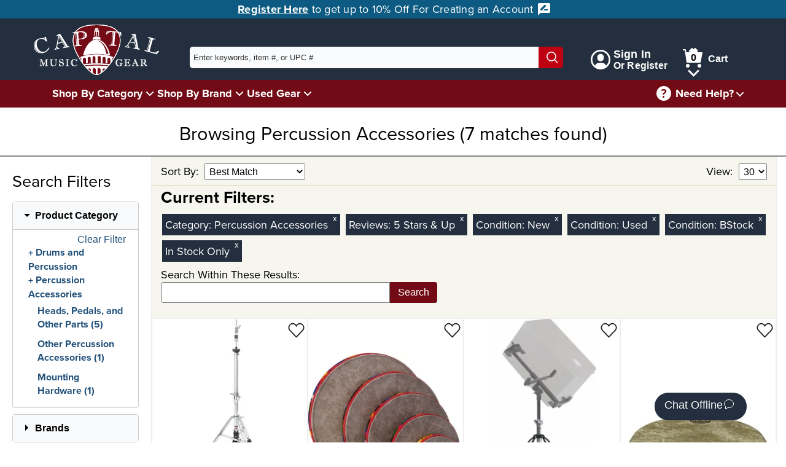

--- FILE ---
content_type: text/html; charset=utf-8
request_url: https://www.capitalmusicgear.com/search?ProductGroup=1076-1143&MinStars=5
body_size: 23482
content:

<!DOCTYPE html>
<html lang="en">
<head>
    <meta charset="utf-8">
    <meta name="viewport" content="width=device-width, initial-scale=1.0">
    <title>Search Results - Percussion Accessories - Page 1 | Capital Music Gear</title>
    <meta name="description" content="Capital Music Gear has a full line of music products.">
    <link rel="apple-touch-icon" sizes="180x180" href="/apple-touch-icon.png">
    <link rel="icon" type="image/png" sizes="32x32" href="/favicon-32x32.png">
    <link rel="icon" type="image/png" sizes="16x16" href="/favicon-16x16.png">
    <link rel="mask-icon" href="/safari-pinned-tab.svg" color="#852121">
    <meta name="msapplication-TileColor" content="#ffffff">
    <meta name="theme-color" content="#ffffff">

    <!-- Twitter Card data -->
    <meta name="twitter:card" content="summary_large_image">
    <meta name="twitter:site" content="@capital_gear">

        <meta name="robots" content="noindex">

    <!-- Open Graph data -->
    <meta property="og:title" content="Search Results - Percussion Accessories - Page 1">
    <meta property="og:description" content="Capital Music Gear has a full line of music products at capitalmusicgear.com. Get discounts for posting reviews and donate to a music charity of your choice!">
    <meta property="og:type" content="product.group">
    <meta property="og:url" content="https://www.capitalmusicgear.com/search">
    <meta property="og:site_name" content="Capital Music Gear">
        <meta property="og:image" content="https://www.capitalmusicgear.com/Content/Images/logo-1200.jpg">





    <link rel="stylesheet" href="/content/css/initial.min.css">
    <link rel="stylesheet" href="/content/css/grid.min.css">

    <link rel="stylesheet" href="https://use.typekit.net/lbr6tnr.css">

    <!-- Google tag (gtag.js) -->
    <script async src="https://www.googletagmanager.com/gtag/js?id=G-VB8QJYTWW3"></script>
    <script>
        window.dataLayer = window.dataLayer || [];
        function gtag() { dataLayer.push(arguments); }
        gtag('js', new Date());

        gtag('config', 'G-VB8QJYTWW3');
        gtag('config', 'AW-782013516');

    </script>

    <!-- Bing Tracking -->
    <script>
        (function (w, d, t, r, u) {
            var f, n, i;
            w[u] = w[u] || [], f = function () {
                var o = { ti: "295015532", enableAutoSpaTracking: true };
                o.q = w[u], w[u] = new UET(o), w[u].push("pageLoad")
            },
                n = d.createElement(t), n.src = r, n.async = 1, n.onload = n.onreadystatechange = function () {
                    var s = this.readyState;
                    s && s !== "loaded" && s !== "complete" || (f(), n.onload = n.onreadystatechange = null)
                },
                i = d.getElementsByTagName(t)[0], i.parentNode.insertBefore(n, i)
        })
            (window, document, "script", "//bat.bing.com/bat.js", "uetq");
    </script>


    <script src="/content/js/initial.min.js?ver=1218251203"></script>
    <script defer src="/content/js/main.min.js?ver=1218251204"></script>


    <!-- Facebook Pixel Code -->
    <script>
        !function (f, b, e, v, n, t, s) {
            if (f.fbq) return; n = f.fbq = function () {
                n.callMethod ?
                    n.callMethod.apply(n, arguments) : n.queue.push(arguments)
            };
            if (!f._fbq) f._fbq = n; n.push = n; n.loaded = !0; n.version = '2.0';
            n.queue = []; t = b.createElement(e); t.async = !0;
            t.src = v; s = b.getElementsByTagName(e)[0];
            s.parentNode.insertBefore(t, s)
        }(window, document, 'script',
            'https://connect.facebook.net/en_US/fbevents.js');
        fbq('init', '636838353834339');
        fbq('track', 'PageView');
    </script>
    <!-- End Facebook Pixel Code -->

</head>

<body class="no-js">
            <script type="text/javascript">
                (function (c, l, a, r, i, t, y) {
                    c[a] = c[a] || function () { (c[a].q = c[a].q || []).push(arguments) };
                    t = l.createElement(r); t.async = 1; t.src = "https://www.clarity.ms/tag/" + i;
                    y = l.getElementsByTagName(r)[0]; y.parentNode.insertBefore(t, y);
                })(window, document, "clarity", "script", "66vpka6j1o");
            </script>
        <script>document.body.className = ""; if ('animation' in document.documentElement.style) { document.body.className = document.body.className + " animationSupported"; }</script>

<link rel="stylesheet" href="/content/css/header.min.css">
<a href="#pageContent" class="skipLink">Skip to main content</a>
<header id="mainHeader">
        <div id="adBar">
            <a href="/account/register">
                Register Here
            </a> to get up to 10% Off For Creating an Account <svg aria-hidden="true" xmlns="http://www.w3.org/2000/svg" width="24" height="24" viewBox="0 0 24 24">
                <g class="nc-icon-wrapper" fill="#ffffff">
                    <path d="M20 2H4c-1.1 0-1.99.9-1.99 2L2 22l4-4h14c1.1 0 2-.9 2-2V4c0-1.1-.9-2-2-2zM6 14v-2.47l6.88-6.88c.2-.2.51-.2.71 0l1.77 1.77c.2.2.2.51 0 .71L8.47 14H6zm12 0h-7.5l2-2H18v2z"></path>
                </g>
            </svg>

        </div>
    <nav aria-label="Customer Service" id="topBar">
        <div class="container lg">
            <a id="logo" href="/" title="Home">
                <img src="/content/images/logo_latest.png" alt="Capital Music Gear Logo">
            </a>
            <form id="topSearch" action="/search" method="get">
                <div id="searchDiv">
                    <input id="searchTerm" aria-label="Enter keywords, item #, or UPC # to search for - Start typing, then use the up and down arrows to select an option from the list" name="keywords" type="text" autocomplete="off" placeholder="Enter keywords, item #, or UPC #" value="">
                    <div id="searchTermSuggestions" class="hidden">
                    </div>
                    <button type="submit" aria-label="Search"><svg aria-hidden="true" version="1.1" xmlns="http://www.w3.org/2000/svg" xmlns:xlink="http://www.w3.org/1999/xlink" x="0px" y="0px" viewBox="0 0 24 24" xml:space="preserve" width="24" height="24"><g class="nc-icon-wrapper" fill="#fff"><line data-color="color-2" fill="none" stroke="#fff" stroke-width="2" stroke-linecap="square" stroke-miterlimit="10" x1="22" y1="22" x2="16.4" y2="16.4" stroke-linejoin="miter"></line> <circle fill="none" stroke="#fff" stroke-width="2" stroke-linecap="square" stroke-miterlimit="10" cx="10" cy="10" r="9" stroke-linejoin="miter"></circle></g></svg></button>
                </div>
            </form>
            <nav id="login_Cart">
                    <aside><a href="/Account/Login"><svg aria-hidden="true" version="1.1" xmlns="http://www.w3.org/2000/svg" xmlns:xlink="http://www.w3.org/1999/xlink" x="0px" y="0px" viewBox="0 0 24 24" xml:space="preserve" width="24" height="24"><g class="nc-icon-wrapper" fill="#ffffff"><path fill="#ffffff" d="M12,0C5.383,0,0,5.383,0,12s5.383,12,12,12s12-5.383,12-12S18.617,0,12,0z M18.698,19.404 C18.034,17.431,16.198,16,14,16h-4c-2.198,0-4.032,1.432-4.696,3.405C3.281,17.574,2,14.937,2,12C2,6.486,6.486,2,12,2 s10,4.486,10,10C22,14.936,20.72,17.573,18.698,19.404z"></path> <path data-color="color-2" fill="#ffffff" d="M12,5C9.791,5,8,6.791,8,9v1c0,2.209,1.791,4,4,4s4-1.791,4-4V9C16,6.791,14.209,5,12,5z"></path></g></svg><div class="signIn"><span>Sign In</span><span>Or Register</span></div></a></aside>
                <aside id="cartSection" class="cartNotEmpty shadowWrap">
                    <a href="/Shopping/ViewCart" id="cartLink" class="hoverExpander">
                        <svg aria-hidden="true" version="1.1" xmlns="http://www.w3.org/2000/svg" xmlns:xlink="http://www.w3.org/1999/xlink" x="0px" y="0px" viewBox="0 0 32 32" xml:space="preserve" width="32" height="32"><g class="nc-icon-wrapper" fill="#ffffff"><circle data-color="color-2" fill="#ffffff" cx="8" cy="29" r="3"></circle> <circle data-color="color-2" fill="#ffffff" cx="27" cy="29" r="3"></circle> <path fill="#ffffff" d="M28,24H7c-0.495,0-0.916-0.362-0.989-0.852L3.139,4H0V2h4c0.495,0,0.916,0.362,0.989,0.852L5.611,7H31 c0.3,0,0.583,0.134,0.773,0.366c0.19,0.231,0.266,0.536,0.207,0.83l-3,15C28.887,23.664,28.477,24,28,24z"></path> <path class="cartEmptyHide" fill="#ffffff" d="M25.414,5l-4.707-4.707c-0.391-0.391-1.023-0.391-1.414,0L17.5,2.086l-1.793-1.793 c-0.391-0.391-1.023-0.391-1.414,0L9.586,5H25.414z"></path></g></svg>
                        <span class="numInCart">0</span><span>Cart</span>
                    </a>
                    <button class="shadow" aria-expanded="false" aria-label="Cart Menu">
                        <img src="/content/images/icons/downArrow.svg" alt="">
                    </button>
                    <div id="cartPopup" class="hidden shadowPopup empty">

                            <div class="cartBody emptyCart">
                                <img src="/content/images/emptyCart.svg" alt="">
                                <div>
                                    <p>Your shopping cart is empty!</p>
                                    <p>Time to find something great.</p>
                                </div>
                            </div>

                    </div>
                </aside>
            </nav>
        </div>
    </nav>
    <nav aria-label="Main" id="secondBar">
        <div class="container lg">
            <nav id="mainNav">
                <ul>
                    <li class="shadow" id="shopByCategory">
                        <a href="/categories" class="hoverExpander">Shop By Category</a>
                    </li>
                    <li class="shadowWrap">
                        <button class="shadow" aria-expanded="false" aria-label="Shop By Category Menu">
                            <img src="/content/images/icons/downArrow.svg" alt="">
                        </button>
                        <div id="categorySection" class="shadowPopup hidden">
                            <ul class="dropMenu menu-aim">
                                    <li class="sec_expander menu-aim__item">
                                        <div class="linkWrap">
                                            <a href="/guitars" class="menu-aim__item-name">Guitars</a>
                                                <button class="expand" tabindex="0" aria-expanded="false" aria-label="Guitars Menu"><svg version="1.1" viewBox="0 0 16 16" xml:space="preserve" width="16" height="16"><title>minimal right</title><g class="nc-icon-wrapper"><polygon points="4.9,15.7 3.4,14.3 9.7,8 3.4,1.7 4.9,0.3 12.6,8 "></polygon></g></svg></button>
                                        </div>
                                            <div class="popOut menu-aim__item-submenu">
                                                <ul class="row">
                                                    <li class="topLi">Guitars</li>
                                                        <li class="col-md-6"><a href="/guitars/electric">Electric Guitars</a></li>
                                                        <li class="col-md-6"><a href="/guitars/acoustic-guitars">Acoustic Guitars</a></li>
                                                        <li class="col-md-6"><a href="/guitars/guitar-amplifiers">Guitar Amplifiers</a></li>
                                                        <li class="col-md-6"><a href="/guitars/effects-processors">Guitar Effects Pedals</a></li>
                                                        <li class="col-md-6"><a href="/guitars/guitar-strings">Guitar Strings</a></li>
                                                        <li class="col-md-6"><a href="/guitars/fretted-instrument-accessories">Fretted Instrument Accessories</a></li>
                                                        <li class="col-md-6"><a href="/guitars/guitar-books-sheet-music-media">Guitar Books, Sheet Music, and Media</a></li>
                                                </ul>
                                                <a href="/guitars" aria-label="View All Guitars" class="viewAll">View All</a>
                                            </div>
                                    </li>
                                    <li class="sec_expander menu-aim__item">
                                        <div class="linkWrap">
                                            <a href="/bass" class="menu-aim__item-name">Bass Guitars</a>
                                                <button class="expand" tabindex="0" aria-expanded="false" aria-label="Bass Guitars Menu"><svg version="1.1" viewBox="0 0 16 16" xml:space="preserve" width="16" height="16"><title>minimal right</title><g class="nc-icon-wrapper"><polygon points="4.9,15.7 3.4,14.3 9.7,8 3.4,1.7 4.9,0.3 12.6,8 "></polygon></g></svg></button>
                                        </div>
                                            <div class="popOut menu-aim__item-submenu">
                                                <ul class="row">
                                                    <li class="topLi">Bass Guitars</li>
                                                        <li class="col-md-6"><a href="/bass/bass-guitars">Bass Guitars</a></li>
                                                        <li class="col-md-6"><a href="/bass/bass-guitar-amps">Bass Guitar Amplifiers</a></li>
                                                        <li class="col-md-6"><a href="/bass/bass-effect-pedals">Bass Effect Pedals</a></li>
                                                        <li class="col-md-6"><a href="/bass/bass-guitar-strings">Bass Guitar Strings</a></li>
                                                        <li class="col-md-6"><a href="/bass/fretted-instrument-accessories">Fretted Instrument Accessories</a></li>
                                                        <li class="col-md-6"><a href="/bass/bass-guitar-books-sheet-music-media">Bass Guitar Books, Sheet Music, and Media</a></li>
                                                </ul>
                                                <a href="/bass" aria-label="View All Bass Guitars" class="viewAll">View All</a>
                                            </div>
                                    </li>
                                    <li class="sec_expander menu-aim__item">
                                        <div class="linkWrap">
                                            <a href="/band-and-orchestra" class="menu-aim__item-name">Band and Orchestra</a>
                                                <button class="expand" tabindex="0" aria-expanded="false" aria-label="Band and Orchestra Menu"><svg version="1.1" viewBox="0 0 16 16" xml:space="preserve" width="16" height="16"><title>minimal right</title><g class="nc-icon-wrapper"><polygon points="4.9,15.7 3.4,14.3 9.7,8 3.4,1.7 4.9,0.3 12.6,8 "></polygon></g></svg></button>
                                        </div>
                                            <div class="popOut menu-aim__item-submenu">
                                                <ul class="row">
                                                    <li class="topLi">Band and Orchestra</li>
                                                        <li class="col-md-6"><a href="/band-and-orchestra/brass-instruments">Brass Instruments</a></li>
                                                        <li class="col-md-6"><a href="/band-and-orchestra/woodwind-instruments">Woodwind Instruments</a></li>
                                                        <li class="col-md-6"><a href="/band-and-orchestra/stringed-instruments">Stringed Instruments</a></li>
                                                        <li class="col-md-6"><a href="/band-and-orchestra/brass-accessories">Brass Accessories</a></li>
                                                        <li class="col-md-6"><a href="/band-and-orchestra/woodwind-accessories">Woodwind Accessories</a></li>
                                                        <li class="col-md-6"><a href="/band-and-orchestra/string-accessories">Stringed Instrument Accessories</a></li>
                                                        <li class="col-md-6"><a href="/band-and-orchestra/ensemble-books-sheet-music-media">Ensemble Books, Sheet Music, and Media</a></li>
                                                        <li class="col-md-6"><a href="/band-and-orchestra/brass-books-sheet-music-media">Brass Books, Sheet Music, and Media</a></li>
                                                        <li class="col-md-6"><a href="/band-and-orchestra/woodwind-books-sheet-music-media">Woodwind Books, Sheet Music, and Media</a></li>
                                                        <li class="col-md-6"><a href="/band-and-orchestra/stringed-instrument-books-sheet-music-media">Stringed Instrument Books, Sheet Music, and Media</a></li>
                                                </ul>
                                                <a href="/band-and-orchestra" aria-label="View All Band and Orchestra" class="viewAll">View All</a>
                                            </div>
                                    </li>
                                    <li class="sec_expander menu-aim__item">
                                        <div class="linkWrap">
                                            <a href="/drums-and-percussion" class="menu-aim__item-name">Drums and Percussion</a>
                                                <button class="expand" tabindex="0" aria-expanded="false" aria-label="Drums and Percussion Menu"><svg version="1.1" viewBox="0 0 16 16" xml:space="preserve" width="16" height="16"><title>minimal right</title><g class="nc-icon-wrapper"><polygon points="4.9,15.7 3.4,14.3 9.7,8 3.4,1.7 4.9,0.3 12.6,8 "></polygon></g></svg></button>
                                        </div>
                                            <div class="popOut menu-aim__item-submenu">
                                                <ul class="row">
                                                    <li class="topLi">Drums and Percussion</li>
                                                        <li class="col-md-6"><a href="/drums-and-percussion/acoustic-drums-sets">Acoustic Drums and Sets</a></li>
                                                        <li class="col-md-6"><a href="/drums-and-percussion/electronic-drums-sets">Electronic Drums and Sets</a></li>
                                                        <li class="col-md-6"><a href="/drums-and-percussion/cymbals">Cymbals</a></li>
                                                        <li class="col-md-6"><a href="/drums-and-percussion/hand-percussion">Hand Percussion</a></li>
                                                        <li class="col-md-6"><a href="/drums-and-percussion/mallet-percussion">Mallet Percussion</a></li>
                                                        <li class="col-md-6"><a href="/drums-and-percussion/other-percussion-instruments">Other Percussion Instruments</a></li>
                                                        <li class="col-md-6"><a href="/drums-and-percussion/percussion-accessories">Percussion Accessories</a></li>
                                                        <li class="col-md-6"><a href="/drums-and-percussion/percussion">Percussion Amplifiers</a></li>
                                                        <li class="col-md-6"><a href="/drums-and-percussion/percussion-books-sheet-music-media">Percussion Books, Sheet Music, and Media</a></li>
                                                </ul>
                                                <a href="/drums-and-percussion" aria-label="View All Drums and Percussion" class="viewAll">View All</a>
                                            </div>
                                    </li>
                                    <li class="sec_expander menu-aim__item">
                                        <div class="linkWrap">
                                            <a href="/keyboards-and-pianos" class="menu-aim__item-name">Keyboards and Pianos</a>
                                                <button class="expand" tabindex="0" aria-expanded="false" aria-label="Keyboards and Pianos Menu"><svg version="1.1" viewBox="0 0 16 16" xml:space="preserve" width="16" height="16"><title>minimal right</title><g class="nc-icon-wrapper"><polygon points="4.9,15.7 3.4,14.3 9.7,8 3.4,1.7 4.9,0.3 12.6,8 "></polygon></g></svg></button>
                                        </div>
                                            <div class="popOut menu-aim__item-submenu">
                                                <ul class="row">
                                                    <li class="topLi">Keyboards and Pianos</li>
                                                        <li class="col-md-6"><a href="/keyboards-and-pianos/acoustic-digital-pianos">Acoustic and Digital Pianos</a></li>
                                                        <li class="col-md-6"><a href="/keyboards-and-pianos/keyboards">Keyboards</a></li>
                                                        <li class="col-md-6"><a href="/keyboards-and-pianos/controllers">Controllers</a></li>
                                                        <li class="col-md-6"><a href="/keyboards-and-pianos/other-keyboard-related-instruments">Other Keyboard and Related Instruments</a></li>
                                                        <li class="col-md-6"><a href="/keyboards-and-pianos/keyboard">Keyboard Amplifiers</a></li>
                                                        <li class="col-md-6"><a href="/keyboards-and-pianos/keyboard-piano-accessories">Keyboard and Piano Accessories</a></li>
                                                        <li class="col-md-6"><a href="/keyboards-and-pianos/keyboards-piano-books-sheet-music-media">Keyboards and Piano Books, Sheet Music, and Media</a></li>
                                                </ul>
                                                <a href="/keyboards-and-pianos" aria-label="View All Keyboards and Pianos" class="viewAll">View All</a>
                                            </div>
                                    </li>
                                    <li class="sec_expander menu-aim__item">
                                        <div class="linkWrap">
                                            <a href="/ukes-mandolins-harmonicas-other-instruments" class="menu-aim__item-name">Ukes, Mandolins, Harmonicas, and Other Instruments</a>
                                                <button class="expand" tabindex="0" aria-expanded="false" aria-label="Ukes, Mandolins, Harmonicas, and Other Instruments Menu"><svg version="1.1" viewBox="0 0 16 16" xml:space="preserve" width="16" height="16"><title>minimal right</title><g class="nc-icon-wrapper"><polygon points="4.9,15.7 3.4,14.3 9.7,8 3.4,1.7 4.9,0.3 12.6,8 "></polygon></g></svg></button>
                                        </div>
                                            <div class="popOut menu-aim__item-submenu">
                                                <ul class="row">
                                                    <li class="topLi">Ukes, Mandolins, Harmonicas, and Other Instruments</li>
                                                        <li class="col-md-6"><a href="/ukes-mandolins-harmonicas-other-instruments/ukes-mandolins-other-plucked-instruments">Ukes, Mandolins, and Other Plucked Instruments</a></li>
                                                        <li class="col-md-6"><a href="/ukes-mandolins-harmonicas-other-instruments/harmonicas">Harmonicas</a></li>
                                                        <li class="col-md-6"><a href="/ukes-mandolins-harmonicas-other-instruments/other">Other Folk and Traditional Instruments</a></li>
                                                        <li class="col-md-6"><a href="/ukes-mandolins-harmonicas-other-instruments/accessories">Accessories</a></li>
                                                        <li class="col-md-6"><a href="/ukes-mandolins-harmonicas-other-instruments/folk-traditional-books-sheet-music-media">Folk and Traditional Books, Sheet Music, and Media</a></li>
                                                </ul>
                                                <a href="/ukes-mandolins-harmonicas-other-instruments" aria-label="View All Ukes, Mandolins, Harmonicas, and Other Instruments" class="viewAll">View All</a>
                                            </div>
                                    </li>
                                    <li class="sec_expander menu-aim__item">
                                        <div class="linkWrap">
                                            <a href="/amps-and-effects" class="menu-aim__item-name">Amps and Effects</a>
                                                <button class="expand" tabindex="0" aria-expanded="false" aria-label="Amps and Effects Menu"><svg version="1.1" viewBox="0 0 16 16" xml:space="preserve" width="16" height="16"><title>minimal right</title><g class="nc-icon-wrapper"><polygon points="4.9,15.7 3.4,14.3 9.7,8 3.4,1.7 4.9,0.3 12.6,8 "></polygon></g></svg></button>
                                        </div>
                                            <div class="popOut menu-aim__item-submenu">
                                                <ul class="row">
                                                    <li class="topLi">Amps and Effects</li>
                                                        <li class="col-md-6"><a href="/amps-and-effects/guitar-bass-amplifiers">Guitar and Bass Amplifiers</a></li>
                                                        <li class="col-md-6"><a href="/amps-and-effects/keyboard-drum-other-instrument-amplifiers">Keyboard, Drum, and Other Instrument Amplifiers</a></li>
                                                        <li class="col-md-6"><a href="/amps-and-effects/effects-pedals-processors">Effects Pedals and Processors</a></li>
                                                        <li class="col-md-6"><a href="/amps-and-effects/amp-effect-parts-accessories">Amp and Effect Parts and Accessories</a></li>
                                                </ul>
                                                <a href="/amps-and-effects" aria-label="View All Amps and Effects" class="viewAll">View All</a>
                                            </div>
                                    </li>
                                    <li class="sec_expander menu-aim__item">
                                        <div class="linkWrap">
                                            <a href="/pro-audio" class="menu-aim__item-name">Pro Audio</a>
                                                <button class="expand" tabindex="0" aria-expanded="false" aria-label="Pro Audio Menu"><svg version="1.1" viewBox="0 0 16 16" xml:space="preserve" width="16" height="16"><title>minimal right</title><g class="nc-icon-wrapper"><polygon points="4.9,15.7 3.4,14.3 9.7,8 3.4,1.7 4.9,0.3 12.6,8 "></polygon></g></svg></button>
                                        </div>
                                            <div class="popOut menu-aim__item-submenu">
                                                <ul class="row">
                                                    <li class="topLi">Pro Audio</li>
                                                        <li class="col-md-6"><a href="/pro-audio/speakers">Speakers</a></li>
                                                        <li class="col-md-6"><a href="/pro-audio/headphones-earphones">Headphones &amp; Earphones</a></li>
                                                        <li class="col-md-6"><a href="/pro-audio/power-amplifiers">Power Amplifiers</a></li>
                                                        <li class="col-md-6"><a href="/pro-audio/mixers">Mixers</a></li>
                                                        <li class="col-md-6"><a href="/pro-audio/interfaces">Interfaces</a></li>
                                                        <li class="col-md-6"><a href="/pro-audio/processers">Processers</a></li>
                                                        <li class="col-md-6"><a href="/pro-audio/microphones">Microphones</a></li>
                                                        <li class="col-md-6"><a href="/pro-audio/recording-playback">Recording and Playback</a></li>
                                                        <li class="col-md-6"><a href="/pro-audio/racks-cases-stands">Racks, Cases, and Stands</a></li>
                                                        <li class="col-md-6"><a href="/pro-audio/studio-equipment">Studio Equipment</a></li>
                                                        <li class="col-md-6"><a href="/pro-audio/cables-parts-other-pro-audio-accessories">Cables, Parts, and Other Pro Audio Accessories</a></li>
                                                </ul>
                                                <a href="/pro-audio" aria-label="View All Pro Audio" class="viewAll">View All</a>
                                            </div>
                                    </li>
                                    <li class="sec_expander menu-aim__item">
                                        <div class="linkWrap">
                                            <a href="/microphones" class="menu-aim__item-name">Microphones</a>
                                                <button class="expand" tabindex="0" aria-expanded="false" aria-label="Microphones Menu"><svg version="1.1" viewBox="0 0 16 16" xml:space="preserve" width="16" height="16"><title>minimal right</title><g class="nc-icon-wrapper"><polygon points="4.9,15.7 3.4,14.3 9.7,8 3.4,1.7 4.9,0.3 12.6,8 "></polygon></g></svg></button>
                                        </div>
                                            <div class="popOut menu-aim__item-submenu">
                                                <ul class="row">
                                                    <li class="topLi">Microphones</li>
                                                        <li class="col-md-6"><a href="/microphones/ios">IOS Microphones</a></li>
                                                        <li class="col-md-6"><a href="/microphones/usb">USB Microphones</a></li>
                                                        <li class="col-md-6"><a href="/microphones/microphones-wired">Wired Microphones</a></li>
                                                        <li class="col-md-6"><a href="/microphones/microphones-wireless">Wireless Microphones</a></li>
                                                        <li class="col-md-6"><a href="/microphones/usb">USB Microphones</a></li>
                                                        <li class="col-md-6"><a href="/microphones/ios">IOS Microphones</a></li>
                                                        <li class="col-md-6"><a href="/microphones/microphone-accessories">Microphone Accessories</a></li>
                                                </ul>
                                                <a href="/microphones" aria-label="View All Microphones" class="viewAll">View All</a>
                                            </div>
                                    </li>
                                    <li class="sec_expander menu-aim__item">
                                        <div class="linkWrap">
                                            <a href="/dj-lighting" class="menu-aim__item-name">DJ and Lighting</a>
                                                <button class="expand" tabindex="0" aria-expanded="false" aria-label="DJ and Lighting Menu"><svg version="1.1" viewBox="0 0 16 16" xml:space="preserve" width="16" height="16"><title>minimal right</title><g class="nc-icon-wrapper"><polygon points="4.9,15.7 3.4,14.3 9.7,8 3.4,1.7 4.9,0.3 12.6,8 "></polygon></g></svg></button>
                                        </div>
                                            <div class="popOut menu-aim__item-submenu">
                                                <ul class="row">
                                                    <li class="topLi">DJ and Lighting</li>
                                                        <li class="col-md-6"><a href="/dj-lighting/lighting">Lighting</a></li>
                                                        <li class="col-md-6"><a href="/dj-lighting/lighting-peripherals">Lighting Peripherals</a></li>
                                                        <li class="col-md-6"><a href="/dj-lighting/recording-playback">Recording and Playback</a></li>
                                                        <li class="col-md-6"><a href="/dj-lighting/dj-lighting-accessories">DJ and Lighting Accessories</a></li>
                                                </ul>
                                                <a href="/dj-lighting" aria-label="View All DJ and Lighting" class="viewAll">View All</a>
                                            </div>
                                    </li>
                                    <li class="sec_expander menu-aim__item">
                                        <div class="linkWrap">
                                            <a href="/accessories" class="menu-aim__item-name">Accessories</a>
                                                <button class="expand" tabindex="0" aria-expanded="false" aria-label="Accessories Menu"><svg version="1.1" viewBox="0 0 16 16" xml:space="preserve" width="16" height="16"><title>minimal right</title><g class="nc-icon-wrapper"><polygon points="4.9,15.7 3.4,14.3 9.7,8 3.4,1.7 4.9,0.3 12.6,8 "></polygon></g></svg></button>
                                        </div>
                                            <div class="popOut menu-aim__item-submenu">
                                                <ul class="row">
                                                    <li class="topLi">Accessories</li>
                                                        <li class="col-md-6"><a href="/accessories/cases-and-bags">Cases and Bags</a></li>
                                                        <li class="col-md-6"><a href="/accessories/strings">Strings</a></li>
                                                        <li class="col-md-6"><a href="/accessories/effects-pedals-processors">Effects Pedals and Processors</a></li>
                                                        <li class="col-md-6"><a href="/accessories/fretted-instrument-accessories">Fretted Instrument Accessories</a></li>
                                                        <li class="col-md-6"><a href="/accessories/brass-accessories">Brass Accessories</a></li>
                                                        <li class="col-md-6"><a href="/accessories/woodwind-accessories">Woodwind Accessories</a></li>
                                                        <li class="col-md-6"><a href="/accessories/string-accessories">Stringed Instrument Accessories</a></li>
                                                        <li class="col-md-6"><a href="/accessories/percussion-accessories">Percussion Accessories</a></li>
                                                        <li class="col-md-6"><a href="/accessories/keyboard-piano-accessories">Keyboard and Piano Accessories</a></li>
                                                        <li class="col-md-6"><a href="/accessories/amp-effect-parts-accessories">Amp and Effect Parts and Accessories</a></li>
                                                        <li class="col-md-6"><a href="/accessories/cables-parts-other-pro-audio-accessories">Cables, Parts, and Other Pro Audio Accessories</a></li>
                                                        <li class="col-md-6"><a href="/accessories/dj-lighting-accessories">DJ and Lighting Accessories</a></li>
                                                        <li class="col-md-6"><a href="/accessories/tuners-music-stands-other-accessories">Tuners, Music Stands, and Other Accessories</a></li>
                                                </ul>
                                                <a href="/accessories" aria-label="View All Accessories" class="viewAll">View All</a>
                                            </div>
                                    </li>
                                    <li class="sec_expander menu-aim__item">
                                        <div class="linkWrap">
                                            <a href="/Books-Sheet-Music-and-Media" class="menu-aim__item-name">Books, Sheet Music, and Media</a>
                                                <button class="expand" tabindex="0" aria-expanded="false" aria-label="Books, Sheet Music, and Media Menu"><svg version="1.1" viewBox="0 0 16 16" xml:space="preserve" width="16" height="16"><title>minimal right</title><g class="nc-icon-wrapper"><polygon points="4.9,15.7 3.4,14.3 9.7,8 3.4,1.7 4.9,0.3 12.6,8 "></polygon></g></svg></button>
                                        </div>
                                            <div class="popOut menu-aim__item-submenu">
                                                <ul class="row">
                                                    <li class="topLi">Books, Sheet Music, and Media</li>
                                                        <li class="col-md-6"><a href="/Books-Sheet-Music-and-Media/Digital-Downloads">Digital Downloads</a></li>
                                                        <li class="col-md-6"><a href="/Books-Sheet-Music-and-Media/media">Media</a></li>
                                                        <li class="col-md-6"><a href="/Books-Sheet-Music-and-Media/software">Software</a></li>
                                                        <li class="col-md-6"><a href="/Books-Sheet-Music-and-Media/ensemble">Ensemble</a></li>
                                                        <li class="col-md-6"><a href="/Books-Sheet-Music-and-Media/instructional-for-students-lessons">Instructional for Students/Lessons</a></li>
                                                        <li class="col-md-6"><a href="/Books-Sheet-Music-and-Media/miscellaneous">Miscellaneous</a></li>
                                                        <li class="col-md-6"><a href="/Books-Sheet-Music-and-Media/solo-performance-pieces">Solo Performance Pieces</a></li>
                                                </ul>
                                                <a href="/Books-Sheet-Music-and-Media" aria-label="View All Books, Sheet Music, and Media" class="viewAll">View All</a>
                                            </div>
                                    </li>
                                    <li class="sec_expander menu-aim__item">
                                        <div class="linkWrap">
                                            <a href="/gifts-and-novelty" class="menu-aim__item-name">Gifts, Clothing, and Novelty</a>
                                                <button class="expand" tabindex="0" aria-expanded="false" aria-label="Gifts, Clothing, and Novelty Menu"><svg version="1.1" viewBox="0 0 16 16" xml:space="preserve" width="16" height="16"><title>minimal right</title><g class="nc-icon-wrapper"><polygon points="4.9,15.7 3.4,14.3 9.7,8 3.4,1.7 4.9,0.3 12.6,8 "></polygon></g></svg></button>
                                        </div>
                                            <div class="popOut menu-aim__item-submenu">
                                                <ul class="row">
                                                    <li class="topLi">Gifts, Clothing, and Novelty</li>
                                                        <li class="col-md-6"><a href="/gifts-and-novelty/clothing">Clothing</a></li>
                                                        <li class="col-md-6"><a href="/gifts-and-novelty/jewelry">Jewelry</a></li>
                                                        <li class="col-md-6"><a href="/gifts-and-novelty/toys-novelties">Toys and novelties</a></li>
                                                </ul>
                                                <a href="/gifts-and-novelty" aria-label="View All Gifts, Clothing, and Novelty" class="viewAll">View All</a>
                                            </div>
                                    </li>
                            </ul>
                        </div>
                    </li>
                    <li id="shopByBrand" class="shadow">
                        <a class="hoverExpander" href="/brands">Shop By Brand</a>
                    </li>
                    <li class="shadowWrap">
                        <button class="shadow" aria-expanded="false" aria-label="Shop By Brand Menu">
                            <img src="/content/images/icons/downArrow.svg" alt="">
                        </button>
                        <div id="brandSection" class="shadowPopup hidden">
                            <ul class="dropMenu">
                                    <li><a href="/A-Tempo-Percussion">A Tempo Percussion</a></li>
                                    <li><a href="/Alfred-Publishing">Alfred Publishing</a></li>
                                    <li><a href="/Arriba-Cases">Arriba Cases</a></li>
                                    <li><a href="/Audio-Technica">Audio-Technica</a></li>
                                    <li><a href="/Cordial-Cables">Cordial Cables</a></li>
                                    <li><a href="/Dakota-Saxophones">Dakota Saxophones</a></li>
                                    <li><a href="/Flight">Flight</a></li>
                                    <li><a href="/Furman">Furman</a></li>
                                    <li><a href="/Gator">Gator</a></li>
                                    <li><a href="/Gemini">Gemini</a></li>
                                    <li><a href="/Gibraltar-57">Gibraltar</a></li>
                                    <li><a href="/Gretsch-Drums">Gretsch Drums</a></li>
                                    <li><a href="/Hal-Leonard">Hal Leonard</a></li>
                                    <li><a href="/John-Packer">John Packer</a></li>
                                    <li><a href="/LR-Baggs">L.R. Baggs</a></li>
                                    <li><a href="/Laney">Laney</a></li>
                                    <li><a href="/Nady">Nady</a></li>
                                    <li><a href="/On-Stage">On-Stage</a></li>
                                    <li><a href="/Ortega-Guitars">Ortega Guitars</a></li>
                                    <li><a href="/Palmer">Palmer</a></li>
                                    <li><a href="/Percussion-Plus">Percussion Plus</a></li>
                                    <li><a href="/Phaeton-Trumpets">Phaeton Trumpets</a></li>
                                    <li><a href="/Presonus">PreSonus</a></li>
                                    <li><a href="/Quik-Lok-Usa">Quik Lok USA</a></li>
                                    <li><a href="/Randall">Randall</a></li>
                                    <li><a href="/Remo">Remo</a></li>
                                    <li><a href="/Rhythm-Band">Rhythm Band</a></li>
                                    <li><a href="/Stagg">STAGG</a></li>
                                    <li><a href="/Suzuki">Suzuki</a></li>
                                    <li><a href="/Toca">Toca</a></li>
                                    <li><a href="/Tycoon-Percussion">Tycoon Percussion</a></li>
                                    <li><a href="/Wd-Music">WD Music</a></li>
                                <li><a href="/brands">View All Brands</a></li>
                            </ul>
                        </div>
                    </li>
                    <li id="usedGearHead" class="shadow">
                        <a class="hoverExpander" href="/search?IncludeNew=false&IncludeUsed=true">Used Gear</a>
                    </li>
                    <li class="shadowWrap">
                        <button class="shadow" aria-expanded="false" aria-label="Used Gear Menu">
                            <img src="/content/images/icons/downArrow.svg" alt="">
                        </button>
                        <div id="usedGearSection" class="shadowPopup hidden">
                            <ul class="dropMenu">
                                <li><a href="/used-gear">Trade In Your Used Gear</a></li>
                                <li><a class="lastOfList" href="/search?IncludeNew=false&IncludeUsed=true">Browse Used Gear</a></li>
                            </ul>
                        </div>
                    </li>
                </ul>
            </nav>
            <aside id="contactHeader" class="shadowWrap">
                <div class="hoverExpander" style="display: block; float: right; line-height: 45px;">
                    <svg aria-hidden="true" version="1.1" viewBox="0 0 24 24" xml:space="preserve" width="24" height="24" style="vertical-align: middle; margin: 0 2px 3px 0;"><g><path fill="#fff" d="M12,0C5.383,0,0,5.383,0,12s5.383,12,12,12s12-5.383,12-12S18.617,0,12,0z M11.5,19 c-0.828,0-1.5-0.672-1.5-1.5s0.672-1.5,1.5-1.5s1.5,0.672,1.5,1.5S12.328,19,11.5,19z M15.811,10.127 c-0.309,0.495-0.896,1.051-1.762,1.669c-1.401,1.036-1.363,1.266-1.363,2.204h-2.457c0-0.733-0.016-1.296,0.38-1.981 c0.253-0.439,0.717-0.906,1.391-1.4c0.809-0.578,1.595-1.135,1.595-2.105c0-0.909-0.778-1.233-1.687-1.233 c-0.927,0-1.984,0.303-3.171,0.909l-1.011-2.03c2.157-1.209,5.561-1.756,7.422-0.241C16.514,7.032,16.522,8.989,15.811,10.127z"></path></g></svg>
                    Need Help?
                </div>
                <button id="needHelpButtonOpen" class="shadow" aria-expanded="false" aria-label="Need help menu">
                    <img src="/content/images/icons/downArrow.svg" alt="">
                </button>
                <div id="contactPopup" class="hidden shadowPopup" aria-modal="true" role="dialog">
                    <button id="contactPopupCloseBtn" aria-label="Close contact popup">
                        <img alt="" src="/content/images/icons/simple-remove.svg">
                    </button>
                    <div class="row" style="margin: 0;">
                        <aside class="col-sm-6">
                            <div class="contactInfoHeader">
                                <svg aria-hidden="true" version="1.1" viewBox="0 0 48 48" xml:space="preserve" width="48" height="48"><title>email 83</title><g class="nc-icon-wrapper"><path fill="#B3B3B3" d="M46,41H2c-0.55228,0-1-0.44772-1-1V8c0-0.55228,0.44772-1,1-1h44c0.55228,0,1,0.44772,1,1v32 C47,40.55228,46.55228,41,46,41z"></path> <path fill="#D6D6D6" d="M24,19c0.24121,0,0.48193,0.08691,0.67285,0.25977l22,20c0.30566,0.27832,0.40869,0.71582,0.25977,1.10059 C46.78369,40.74609,46.41309,41,46,41H2c-0.41309,0-0.78369-0.25391-0.93262-0.63965 c-0.14893-0.38477-0.0459-0.82227,0.25977-1.10059l22-20C23.51807,19.08691,23.75879,19,24,19z"></path> <path fill="#E6E6E6" d="M24,29c-0.24121,0-0.48193-0.08691-0.67285-0.25977l-22-20C1.02148,8.46191,0.91846,8.02441,1.06738,7.63965 C1.21631,7.25391,1.58691,7,2,7h44c0.41309,0,0.78369,0.25391,0.93262,0.63965c0.14893,0.38477,0.0459,0.82227-0.25977,1.10059 l-22,20C24.48193,28.91309,24.24121,29,24,29z"></path></g></svg>
                                <a href="/contact"><p>Send Us A Message</p></a>
                            </div>

                        </aside>
                        <aside class="col-sm-6">
                            <div class="contactInfoHeader">
                                <svg aria-hidden="true" version="1.1" xmlns="http://www.w3.org/2000/svg" xmlns:xlink="http://www.w3.org/1999/xlink" x="0px" y="0px" viewBox="0 0 48 48" xml:space="preserve" width="48" height="48"><g class="nc-icon-wrapper"><path fill="#335262" d="M38,47C17.598,47,1,30.402,1,10c0-0.265,0.105-0.52,0.293-0.707l6-6c0.391-0.391,1.023-0.391,1.414,0l10,10 c0.391,0.391,0.391,1.023,0,1.414L13.414,20L28,34.586l5.293-5.293c0.391-0.391,1.023-0.391,1.414,0l10,10 c0.391,0.391,0.391,1.023,0,1.414l-6,6C38.52,46.895,38.265,47,38,47z"></path> <path fill="#B3B3B3" d="M46,21c-0.552,0-1-0.448-1-1c0-9.374-7.626-17-17-17c-0.552,0-1-0.448-1-1s0.448-1,1-1 c10.477,0,19,8.523,19,19C47,20.552,46.552,21,46,21z"></path> <path fill="#B3B3B3" d="M38,21c-0.552,0-1-0.448-1-1c0-4.962-4.038-9-9-9c-0.552,0-1-0.448-1-1s0.448-1,1-1c6.065,0,11,4.935,11,11 C39,20.552,38.552,21,38,21z"></path></g></svg>
                                <p>Text or Call Us</p>
                            </div>
                            <a href="tel:1-608-515-8796" data-conversion>608-515-8796</a>
                        </aside>

                    </div>
                    <div class="contactSocial">
                        <p>Contact Us On Social Media</p>
                        
<link rel="stylesheet" href="/content/css/SocialMedia.min.css">

<ul class="socialMedia">
    <li>
        <a href="https://twitter.com/capital_gear" target="_blank" rel="external noreferrer noopener" class="footerSocialLink twitter" title="Our Twitter Page - Opens in new Tab" aria-label="Twitter (Opens in new Tab)"><svg aria-hidden="true" xmlns="http://www.w3.org/2000/svg" viewBox="0 0 48 48" class="icon i24" style="vertical-align: -5px;"><path fill="#FFF" class="noHoverGrey" d="M48,9.11341c-1.76603,0.78322-3.66389,1.31268-5.65607,1.55067 c2.03332-1.21873,3.5948-3.14867,4.33001-5.44828c-1.90268,1.12855-4.01024,1.94811-6.25344,2.3898 c-1.79636-1.914-4.35574-3.10992-7.18805-3.10992c-5.43885,0-9.84807,4.40923-9.84807,9.84756 c0,0.77191,0.0871,1.5234,0.25495,2.24422c-8.1844-0.41065-15.4407-4.33121-20.29778-10.28923 C2.49387,7.75272,2.0083,9.44432,2.0083,11.24909c0,3.41649,1.73858,6.43073,4.38093,8.19676 c-1.61427-0.05109-3.13272-0.49415-4.4605-1.23177c-0.00069,0.04115-0.00084,0.08231-0.00084,0.1238 c0,4.77144,3.39452,8.75168,7.8996,9.6563c-0.82642,0.22494-1.69641,0.34532-2.5945,0.34532 c-0.63458,0-1.25149-0.06173-1.8528-0.17661c1.25319,3.91234,4.89001,6.75958,9.19929,6.83914 c-3.37036,2.64116-7.61654,4.21549-12.23032,4.21549C1.55427,39.21751,0.77036,39.17088,0,39.08 c4.35814,2.79408,9.53447,4.42431,15.09573,4.42431c18.11374,0,28.0189-15.00571,28.0189-28.01916 c0-0.42694-0.00959-0.85164-0.02846-1.27394C45.01011,12.82274,46.67978,11.08826,48,9.11341z" /></svg></a>
    </li>
    <li>
        <a href="https://www.youtube.com/channel/UCaAuyV-G3TKmWPgfAgUEMfw" target="_blank" rel="external noreferrer noopener" class="footerSocialLink youtube" title="Our Youtube Page - Opens in new Tab" aria-label="Youtube (Opens in new Tab)"><svg aria-hidden="true" xmlns="http://www.w3.org/2000/svg" viewBox="0 0 48 48" class="icon i24" style="vertical-align: -5px;"><path fill="#FFF" class="noHoverGrey" d="M47.52067,14.40299c0,0-0.46905-3.30774-1.90818-4.76436c-1.82526-1.91181-3.8712-1.92128-4.80944-2.03319 c-6.71693-0.48554-16.79262-0.48554-16.79262-0.48554h-0.02086c0,0-10.07549,0-16.79263,0.48554 c-0.9383,0.11191-2.98351,0.12138-4.80944,2.03319c-1.43915,1.45662-1.90747,4.76436-1.90747,4.76436S0,18.28732,0,22.17164v3.64157 c0,3.88428,0.48004,7.76861,0.48004,7.76861s0.46832,3.30776,1.90747,4.76437c1.82593,1.91181,4.2244,1.85136,5.29267,2.05173 c3.84009,0.36823,16.31986,0.48218,16.31986,0.48218s10.08609-0.01519,16.80302-0.50072 c0.93823-0.11193,2.98418-0.12138,4.80944-2.03319c1.43913-1.45662,1.90818-4.76437,1.90818-4.76437S48,29.69749,48,25.81321 v-3.64157C48,18.28732,47.52067,14.40299,47.52067,14.40299z" /><path fill="#FE0000" class="noHoverNone" d="M19.04457,30.22611l-0.0022-13.48673l12.96982,6.76686L19.04457,30.22611z" /></svg></a>
    </li>
    <li>
        <a href="https://www.facebook.com/capitalmusicgear" target="_blank" rel="external noreferrer noopener" class="footerSocialLink facebook" title="Our Facebook Page - Opens in new Tab" aria-label="Facebook (Opens in new Tab)"><svg aria-hidden="true" xmlns="http://www.w3.org/2000/svg" viewBox="0 0 48 48" class="icon i24" style="vertical-align: -5px;"><path fill="#FFF" class="noHoverGrey" d="M18.06306,46L18,26h-8v-8h8v-5c0-7.42279,4.59664-11,11.21828-11 c3.17183,0,5.89786,0.23615,6.6923,0.3417v7.75726l-4.59246,0.00209c-3.60122,0-4.2985,1.71125-4.2985,4.22238V18H37.5l-4,8 h-6.48038v20H18.06306z" /></svg></a>
    </li>
    <li>
        <a href="https://www.linkedin.com/company/capital-music-gear/" target="_blank" rel="external noreferrer noopener" class="footerSocialLink linkedIn" title="Our Linkedin Page - Opens in new Tab" aria-label="LinkedIn (Opens in new Tab)"><svg aria-hidden="true" xmlns="http://www.w3.org/2000/svg" viewBox="0 0 48 48" class="icon i24" style="vertical-align: -5px;"><path fill="#007BB5" class="noHoverNone" d="M44.44853,0H3.54103C1.58791,0,0.00067,1.54948,0.00067,3.46093V44.5364 C0.00067,46.44787,1.58791,48,3.54103,48h40.90751c1.95707,0,3.5508-1.55213,3.5508-3.4636V3.46093 C47.99933,1.54948,46.4056,0,44.44853,0z" /><path fill="#FFFFFF" class="noHoverGrey" d="M7.11264,17.9948h7.12629v22.90627H7.11264V17.9948z M10.67775,6.60807 c2.27735,0,4.12625,1.84961,4.12625,4.12827c0,2.27929-1.84891,4.12887-4.12625,4.12887c-2.28645,0-4.1302-1.84957-4.1302-4.12887 C6.54755,8.45768,8.39129,6.60807,10.67775,6.60807" /><path fill="#FFFFFF" class="noHoverGrey" d="M18.70507,17.9948h6.82427v3.13147h0.0976c0.9492-1.8008,3.27213-3.69987,6.73573-3.69987 c7.20827,0,8.5404,4.74293,8.5404,10.91213v12.56253h-7.11853V29.76173c0-2.65627-0.0456-6.0736-3.6992-6.0736 c-3.7044,0-4.2696,2.8952-4.2696,5.88347v11.32947h-7.11067V17.9948z" /></svg></a>
    </li>
</ul>
                    </div>
                </div>
            </aside>
        </div>
    </nav>
    <nav id="mobileMenu">
        <div class="mobileMenu open">
            <img role="button" tabindex="0" id="mobileCloseBtn" src="/content/images/icons/simple-remove.svg" alt="Mobile Menu" aria-label="Close Mobile Menu">
        </div>
        <ul>
            <li>
                <a href="javascript:void(0);" class="navExpander">Shop By Category</a><ul class="insideMenu">
                        <li><a href="/guitars">Guitars</a></li>
                        <li><a href="/bass">Bass Guitars</a></li>
                        <li><a href="/band-and-orchestra">Band and Orchestra</a></li>
                        <li><a href="/drums-and-percussion">Drums and Percussion</a></li>
                        <li><a href="/keyboards-and-pianos">Keyboards and Pianos</a></li>
                        <li><a href="/ukes-mandolins-harmonicas-other-instruments">Ukes, Mandolins, Harmonicas, and Other Instruments</a></li>
                        <li><a href="/amps-and-effects">Amps and Effects</a></li>
                        <li><a href="/pro-audio">Pro Audio</a></li>
                        <li><a href="/microphones">Microphones</a></li>
                        <li><a href="/dj-lighting">DJ and Lighting</a></li>
                        <li><a href="/accessories">Accessories</a></li>
                        <li><a href="/Books-Sheet-Music-and-Media">Books, Sheet Music, and Media</a></li>
                        <li><a href="/gifts-and-novelty">Gifts, Clothing, and Novelty</a></li>
                </ul>
            </li>
            <li>
                <a href="javascript:void(0);" class="navExpander">Shop By Brand</a><ul class="insideMenu">
                        <li><a href="/A-Tempo-Percussion">A Tempo Percussion</a></li>
                        <li><a href="/Alfred-Publishing">Alfred Publishing</a></li>
                        <li><a href="/Arriba-Cases">Arriba Cases</a></li>
                        <li><a href="/Audio-Technica">Audio-Technica</a></li>
                        <li><a href="/Cordial-Cables">Cordial Cables</a></li>
                        <li><a href="/Dakota-Saxophones">Dakota Saxophones</a></li>
                        <li><a href="/Flight">Flight</a></li>
                        <li><a href="/Furman">Furman</a></li>
                        <li><a href="/Gator">Gator</a></li>
                        <li><a href="/Gemini">Gemini</a></li>
                        <li><a href="/Gibraltar-57">Gibraltar</a></li>
                        <li><a href="/Gretsch-Drums">Gretsch Drums</a></li>
                        <li><a href="/Hal-Leonard">Hal Leonard</a></li>
                        <li><a href="/John-Packer">John Packer</a></li>
                        <li><a href="/LR-Baggs">L.R. Baggs</a></li>
                        <li><a href="/Laney">Laney</a></li>
                        <li><a href="/Nady">Nady</a></li>
                        <li><a href="/On-Stage">On-Stage</a></li>
                        <li><a href="/Ortega-Guitars">Ortega Guitars</a></li>
                        <li><a href="/Palmer">Palmer</a></li>
                        <li><a href="/Percussion-Plus">Percussion Plus</a></li>
                        <li><a href="/Phaeton-Trumpets">Phaeton Trumpets</a></li>
                        <li><a href="/Presonus">PreSonus</a></li>
                        <li><a href="/Quik-Lok-Usa">Quik Lok USA</a></li>
                        <li><a href="/Randall">Randall</a></li>
                        <li><a href="/Remo">Remo</a></li>
                        <li><a href="/Rhythm-Band">Rhythm Band</a></li>
                        <li><a href="/Stagg">STAGG</a></li>
                        <li><a href="/Suzuki">Suzuki</a></li>
                        <li><a href="/Toca">Toca</a></li>
                        <li><a href="/Tycoon-Percussion">Tycoon Percussion</a></li>
                        <li><a href="/Wd-Music">WD Music</a></li>
                    <li><a href="/brands">View all brands</a></li>
                </ul>
            </li>
            <li>
                <a href="javascript:void(0);" class="navExpander">Used Gear</a>
                <ul class="insideMenu">
                    <li><a href="/used-gear">Trade In Your Used Gear</a></li>
                    <li><a href="/search?IncludeNew=false&IncludeUsed=true">Browse Used Gear</a></li>
                </ul>
            </li>
            <li>
                <a href="javascript:void(0);" class="navExpander">My Account</a><ul class="insideMenu">
                        <li><a href="/Account/Login">Log In</a></li>
                        <li><a href="/Account/Register">Register</a></li>
                </ul>
            </li>
        </ul>
        <a id="mobileMenuViewCart" href="/shopping/ViewCart">View Cart</a>
    </nav>
    <div class="mobileMenu closed">
        <img id="mobileOpenBtn" role="button" tabindex="0" src="/content/images/icons/menu-34.svg" alt="Mobile Menu" aria-label="Open Mobile Menu">
    </div>
    <div class="mobileCart cartNotEmpty">
        <a href="/Shopping/ViewCart" aria-label="0 item in cart. View Cart">
            <svg aria-hidden="true" version="1.1" xmlns="http://www.w3.org/2000/svg" xmlns:xlink="http://www.w3.org/1999/xlink" x="0px" y="0px" viewBox="0 0 32 32" xml:space="preserve" width="28" height="28"><g class="nc-icon-wrapper" fill="#ffffff"><circle data-color="color-2" fill="#ffffff" cx="8" cy="29" r="3"></circle> <circle data-color="color-2" fill="#ffffff" cx="27" cy="29" r="3"></circle> <path fill="#ffffff" d="M28,24H7c-0.495,0-0.916-0.362-0.989-0.852L3.139,4H0V2h4c0.495,0,0.916,0.362,0.989,0.852L5.611,7H31 c0.3,0,0.583,0.134,0.773,0.366c0.19,0.231,0.266,0.536,0.207,0.83l-3,15C28.887,23.664,28.477,24,28,24z"></path> <path class="cartEmptyHide" fill="#ffffff" d="M25.414,5l-4.707-4.707c-0.391-0.391-1.023-0.391-1.414,0L17.5,2.086l-1.793-1.793 c-0.391-0.391-1.023-0.391-1.414,0L9.586,5H25.414z"></path></g></svg>
            <span class="numInCart">0</span>
        </a>
    </div>
    <div id="blackBodyOverlay"></div>
</header>

<script defer src="/content/js/header.min.js?ver=1218251203"></script>        <div style="position: relative;">
            <main id="pageContent">
                

<link rel="stylesheet" href="/content/css/searchResults2.min.css">
<link rel="stylesheet" href="/content/css/togglet.min.css">
<link rel="stylesheet" href="/content/css/Controls.min.css">
<div class="breadcrumbs"></div>

    <h1 class="searchHeader">Browsing Percussion Accessories (7 matches found)</h1>


<form id="searchFilters" method="get" action="/search">

    <div class="filterSidebar">
        <h2>Search Filters</h2>
        <noscript><input type="submit" value="Update Filters"></noscript>
            <aside class="togglet productGroups filterCriteria">
                <button aria-label="Product Category" aria-expanded="true">Product Category</button>
                <div class="togglet-content-outer">
                    <span class="offleft" tabindex="-1" style="position: absolute; left: -999px;">The following form controls will update the content below</span>
                    <div class="togglet-content-inner">
                            <div class="clearFilter"><button type="button" class="link" data-clearFilter="Category">Clear Filter</button></div>
                            <ul id="parentProductGroups">
                                    <li><a href="/search?ProductGroup=1076&amp;MinStars=5">Drums and Percussion</a></li>
                                    <li><a href="/search?ProductGroup=1076-1143&amp;MinStars=5">Percussion Accessories</a></li>
                            </ul>
                        <ul>
                                    <li><a href="/search?ProductGroup=1076-1143-1161&amp;MinStars=5" class="">Heads, Pedals, and Other Parts (5)</a></li>
                                    <li><a href="/search?ProductGroup=1076-1143-142&amp;MinStars=5" class="">Other Percussion Accessories (1)</a></li>
                                    <li><a href="/search?ProductGroup=1076-1143-1160&amp;MinStars=5" class="">Mounting Hardware (1)</a></li>
                        </ul>
                    </div>

                </div>
            </aside>
            <input type="hidden" name="productGroup" value="1076-1143">

        <aside class="togglet filterCriteria">
            <button aria-label="Brands" aria-expanded="false">Brands</button>
            <div class="togglet-content-outer">
                <span class="offleft" tabindex="-1" style="position: absolute; left: -999px;">The following form controls will update the content below</span>
                <div class="togglet-content-inner">
                    <fieldset>
                        <legend>Select to filter brands</legend>
                            <div class="inputWrapper checkboxWrapper ">
                                <label>
                                    <input aria-label="Remo 5" type="checkbox" name="Brand" value="Remo" >
                                    Remo (5)
                                </label>
                            </div>
                            <div class="inputWrapper checkboxWrapper ">
                                <label>
                                    <input aria-label="Toca 1" type="checkbox" name="Brand" value="Toca" >
                                    Toca (1)
                                </label>
                            </div>
                            <div class="inputWrapper checkboxWrapper ">
                                <label>
                                    <input aria-label="Gibraltar 1" type="checkbox" name="Brand" value="Gibraltar-57" >
                                    Gibraltar (1)
                                </label>
                            </div>
                    </fieldset>
                </div>
            </div>
        </aside>

        <aside class="togglet filterCriteria minMaxPrice">
            <button aria-label="Price" aria-expanded="false">Price</button>
            <div class="togglet-content-outer">
                <span class="offleft" tabindex="-1" style="position: absolute; left: -999px;">The following form controls will update the content below</span>
                <div class="togglet-content-inner" style="padding-left: 20px;">
                    <div class="controlBlock"><label>Min Price<input type="number" name="MinPrice"></label></div>
                    <div class="controlBlock"><label>Max Price<input type="number" name="MaxPrice"></label></div>
                    <div class="clearfix"></div>
                    <input type="submit" class="btn sm" value="Update Filter">
                </div>
            </div>
        </aside>

        <aside class="togglet filterCriteria productReviews">
            <button aria-label="Product Reviews" aria-expanded="true">Product Reviews</button>
            <div class="togglet-content-outer">
                <span class="offleft" tabindex="-1" style="position: absolute; left: -999px;">The following form controls will update the content below</span>
                <div class="togglet-content-inner" style="padding-left: 20px;">
                        <div class="clearFilter"><button type="button" class="link" data-clearFilter="MinStars">Clear Filter</button></div>
                    <ul>
                            <li class="starRating filled5">
                                <a href="/search?ProductGroup=1076-1143&amp;MinStars=5" aria-label="There are 7 product reviews at 5 stars. Select to view 5 star  products">
                                    <svg><use href="/content/images/icons/starrating.svg#icon-star-rate"></use></svg>
                                    <svg><use href="/content/images/icons/starrating.svg#icon-star-rate"></use></svg>
                                    <svg><use href="/content/images/icons/starrating.svg#icon-star-rate"></use></svg>
                                    <svg><use href="/content/images/icons/starrating.svg#icon-star-rate"></use></svg>
                                    <svg><use href="/content/images/icons/starrating.svg#icon-star-rate"></use></svg>
                                     (7)
                                </a>
                            </li>
                            <li class="starRating filled4">
                                <a href="/search?ProductGroup=1076-1143&amp;MinStars=4" aria-label="There are 7  &amp; Upproduct reviews at 4 stars. Select to view 4 star  &amp; Up products">
                                    <svg><use href="/content/images/icons/starrating.svg#icon-star-rate"></use></svg>
                                    <svg><use href="/content/images/icons/starrating.svg#icon-star-rate"></use></svg>
                                    <svg><use href="/content/images/icons/starrating.svg#icon-star-rate"></use></svg>
                                    <svg><use href="/content/images/icons/starrating.svg#icon-star-rate"></use></svg>
                                    <svg><use href="/content/images/icons/starrating.svg#icon-star-rate"></use></svg>
                                     &amp; Up (7)
                                </a>
                            </li>
                            <li class="starRating filled3">
                                <a href="/search?ProductGroup=1076-1143&amp;MinStars=3" aria-label="There are 7  &amp; Upproduct reviews at 3 stars. Select to view 3 star  &amp; Up products">
                                    <svg><use href="/content/images/icons/starrating.svg#icon-star-rate"></use></svg>
                                    <svg><use href="/content/images/icons/starrating.svg#icon-star-rate"></use></svg>
                                    <svg><use href="/content/images/icons/starrating.svg#icon-star-rate"></use></svg>
                                    <svg><use href="/content/images/icons/starrating.svg#icon-star-rate"></use></svg>
                                    <svg><use href="/content/images/icons/starrating.svg#icon-star-rate"></use></svg>
                                     &amp; Up (7)
                                </a>
                            </li>
                            <li class="starRating filled2">
                                <a href="/search?ProductGroup=1076-1143&amp;MinStars=2" aria-label="There are 7  &amp; Upproduct reviews at 2 stars. Select to view 2 star  &amp; Up products">
                                    <svg><use href="/content/images/icons/starrating.svg#icon-star-rate"></use></svg>
                                    <svg><use href="/content/images/icons/starrating.svg#icon-star-rate"></use></svg>
                                    <svg><use href="/content/images/icons/starrating.svg#icon-star-rate"></use></svg>
                                    <svg><use href="/content/images/icons/starrating.svg#icon-star-rate"></use></svg>
                                    <svg><use href="/content/images/icons/starrating.svg#icon-star-rate"></use></svg>
                                     &amp; Up (7)
                                </a>
                            </li>
                            <li class="starRating filled1">
                                <a href="/search?ProductGroup=1076-1143&amp;MinStars=1" aria-label="There are 7  &amp; Upproduct reviews at 1 stars. Select to view 1 star  &amp; Up products">
                                    <svg><use href="/content/images/icons/starrating.svg#icon-star-rate"></use></svg>
                                    <svg><use href="/content/images/icons/starrating.svg#icon-star-rate"></use></svg>
                                    <svg><use href="/content/images/icons/starrating.svg#icon-star-rate"></use></svg>
                                    <svg><use href="/content/images/icons/starrating.svg#icon-star-rate"></use></svg>
                                    <svg><use href="/content/images/icons/starrating.svg#icon-star-rate"></use></svg>
                                     &amp; Up (7)
                                </a>
                            </li>
                    </ul>

                </div>
            </div>
                <input type="hidden" name="MinStars" value="5">
        </aside>

        <aside class="togglet filterCriteria">
            <button type="button" aria-label="Condition">Condition</button>
            <div class="togglet-content-outer">
                <span class="offleft" tabindex="-1" style="position: absolute; left: -999px;">The following form controls will update the content below</span>
                <div class="togglet-content-inner" style="padding-left: 20px;">
                        <div class="inputWrapper checkboxWrapper">

                                <label>
                                    <input type="checkbox" name="IncludeNew" value="true" checked>
                                    New  (7)
                                </label>
                                <label>
                                    <input name="IncludeNew" value="false" type="hidden">
                                </label>
                            
                        </div>
                        <div class="inputWrapper checkboxWrapper">

                                <label>
                                    <input type="checkbox" name="IncludeUsed" value="true" checked>
                                    Used  (0)
                                </label>
                                <label>
                                    <input name="IncludeUsed" value="false" type="hidden">
                                </label>
                            
                        </div>
                        <div class="inputWrapper checkboxWrapper">

                                <label>
                                    <input type="checkbox" name="IncludeBStock" value="true" checked>
                                    BStock  (0)
                                </label>
                                <label>
                                    <input name="IncludeBStock" value="false" type="hidden">
                                </label>
                            
                        </div>
                </div>
            </div>
        </aside>

        <div class="inputWrapper checkboxWrapper" style="padding: 10px 10px 10px 15px;">
            <span class="offleft" tabindex="-1" style="position: absolute; left: -999px;">The following form controls will update the content below</span>
            <label>
                <input type="checkbox" name="InStockOnly" value="true" checked> Show In-Stock Items Only
                <input name="InStockOnly" value="false" type="hidden">
            </label>
        </div>
    </div>
    <div id="resultGrid" data-searchid="00000000-0000-0000-0000-000000000000">
        <div id="results">
            <link rel="stylesheet" href="/content/css/WishListModal2.min.css">
<div id="popupModal" class="hidden" aria-modal="true" role="dialog">
    <h2>Add to Wishlist</h2>
    <p>You must be logged in to add to the wishlist. Would you like to login?</p>
    <div>
        <a id="modalLoginBtn" class="btn sm" href="/account/login">Log In</a>
        <button type="button" id="modalCloseButton" class="btn sm">Close</button>
    </div>
</div>

<div id="wishListModalOverlay"></div>
<div class="results row">
    <div class="topRow col-sm-12">
        <div class="sortBy">
            <label for="sortby">Sort By: </label>
            <select name="sortBy" id="sortby">
                <option value="0" selected="selected">Best Match</option>
                <option value="1">Price (Low to High)</option>
                <option value="2">Price (High to Low)</option>
                <option value="3">Newest Items</option>
            </select>
        </div>
        <div class="view">
            <label for="pagesize">View: </label>
            <select name="pageSize" id="pagesize">
                <option value="30" selected="selected">30</option>
                <option value="60">60</option>
                <option value="90">90</option>
            </select>
        </div>
    </div>
    <div class="filterRow col-sm-12">
        <h2>Current Filters: </h2>
            <div class="filter"><label>Category: </label>Percussion Accessories<button type="button" title="Clear Filter" aria-label="Clear Category Filter Percussion Accessories" data-clearFilter="Category">x</button></div>
            <div class="filter"><label>Reviews: </label>5 Stars &amp; Up<button type="button" title="Clear Filter" aria-label="Clear Reviews Stars Filter 5" data-clearFilter="MinStars">x</button></div>
            <div class="filter"><label>Condition: </label>New<button type="button" title="Clear Filter" aria-label="Clear New Condition Filter" data-clearFilter="ConditionNew">x</button></div>
            <div class="filter"><label>Condition: </label>Used<button type="button" title="Clear Filter" aria-label="Clear Used Condition Filter" data-clearFilter="ConditionUsed">x</button></div>
            <div class="filter"><label>Condition: </label>BStock<button type="button" title="Clear Filter" aria-label="Clear BStock Condition Filter" data-clearFilter="ConditionBStock">x</button></div>
            <div class="filter"><label>In Stock Only</label><button type="button" title="Clear Filter" aria-label="Clear In Stock Only Filter" data-clearFilter="InStockOnly">x</button></div>
    </div>
    <div id="searchInRow" class="col-sm-12">
            <div class="controlBlock">
                <label for="searchInBox">Search Within These Results: </label>
                <div class="searchWrap"><input type="text" id="searchInBox" autocomplete="off" name="keywords"><button type="submit" class="btn sm">Search</button><div id="searchInSuggestions" class="hidden"></div></div>
            </div>
    </div>
        <div class="itemWrap col-xl-3 col-xxl-20 col-md-4 col-sm-6 tcenter">
            
            <button tabindex="0" aria-label="Add to Wishlist - Gibraltar Moveable Leg, Liquid Drive" title="Add product to Wishlist" data-wishlistproductid="148208" data-onwishlist="False" class="heartWrapper ">
    <svg aria-hidden="true" xmlns="http://www.w3.org/2000/svg" height="32" width="32" viewBox="0 0 32 32">
        <g stroke-linecap="square" stroke-width="2" fill="none" stroke="#212121" stroke-linejoin="miter" class="nc-icon-wrapper" stroke-miterlimit="10">
            <path d="M27.548,16,16,28,4.452,16A7.107,7.107,0,1,1,16,8a7.107,7.107,0,1,1,11.548,8Z"></path>
        </g>
    </svg>
</button>


            <div class="item" data-id="148208" data-name="Gibraltar Moveable Leg, Liquid Drive" data-brand="" data-position="1" data-price="$214.99">
                <a href="/Product/Gibraltar-Moveable-Leg-Liquid-Drive-9707Ml-Ld?qid=00000000-0000-0000-0000-000000000000&amp;qnum=1&amp;keywords=" title="View Product Details for Gibraltar Moveable Leg, Liquid Drive">
                    <div class="carouselImg">
                        <img src="/content/images/products/thumbs/Gibraltar-Moveable-Leg-Liquid-Drive-9707Ml-Ld-640980.webp" alt="">
                    </div>
                    <p>Gibraltar Moveable Leg, Liquid Drive</p>

                </a>
                    <a href="/Product/Gibraltar-Moveable-Leg-Liquid-Drive-9707Ml-Ld?qid=00000000-0000-0000-0000-000000000000&amp;qnum=1&amp;keywords=#reviews" aria-label="There is 1 review for this product. Select to view Reviews" title="5 out of 5" class="reviews-sm">
                        <i class="r-icon-sm r-icon-5"></i><span class="numReviews">(1)</span>
                    </a>
                    <span class="ourPrice">Price: $214.99</span>
                    <span class="qtyDiscPrice">Qty Discount From: $209.73</span>
            </div>
            <a href="/Shopping/AddToCartByLink?productLink=Gibraltar-Moveable-Leg-Liquid-Drive-9707Ml-Ld" class="btn sm">Add to Cart</a>
        </div>
        <div class="itemWrap col-xl-3 col-xxl-20 col-md-4 col-sm-6 tcenter">
            
            <button tabindex="0" aria-label="Add to Wishlist - Kids Percussion&#xAE; Frame Drum - Rain Forest Finish, Pack" title="Add product to Wishlist" data-wishlistproductid="181594" data-onwishlist="False" class="heartWrapper ">
    <svg aria-hidden="true" xmlns="http://www.w3.org/2000/svg" height="32" width="32" viewBox="0 0 32 32">
        <g stroke-linecap="square" stroke-width="2" fill="none" stroke="#212121" stroke-linejoin="miter" class="nc-icon-wrapper" stroke-miterlimit="10">
            <path d="M27.548,16,16,28,4.452,16A7.107,7.107,0,1,1,16,8a7.107,7.107,0,1,1,11.548,8Z"></path>
        </g>
    </svg>
</button>


            <div class="item" data-id="181594" data-name="Kids Percussion&#xAE; Frame Drum - Rain Forest Finish, Pack" data-brand="" data-position="2" data-price="$119.95">
                <a href="/Product/Kids-Percussion-Frame-Drum-Rain-Forest-Finish?qid=00000000-0000-0000-0000-000000000000&amp;qnum=2&amp;keywords=" title="View Product Details for Kids Percussion&#xAE; Frame Drum - Rain Forest Finish, Pack">
                    <div class="carouselImg">
                        <img src="/content/images/products/thumbs/remo-kids-hand-drums-set-of-5-141078.webp" alt="">
                    </div>
                    <p>Kids Percussion® Frame Drum - Rain Forest Finish, Pack</p>

                </a>
                    <a href="/Product/Kids-Percussion-Frame-Drum-Rain-Forest-Finish?qid=00000000-0000-0000-0000-000000000000&amp;qnum=2&amp;keywords=#reviews" aria-label="There is 1 review for this product. Select to view Reviews" title="5 out of 5" class="reviews-sm">
                        <i class="r-icon-sm r-icon-5"></i><span class="numReviews">(1)</span>
                    </a>
                    <span class="ourPrice">Price: $119.95</span>
            </div>
            <a href="/Shopping/AddToCartByLink?productLink=Kids-Percussion-Frame-Drum-Rain-Forest-Finish" class="btn sm">Add to Cart</a>
        </div>
        <div class="itemWrap col-xl-3 col-xxl-20 col-md-4 col-sm-6 tcenter">
            
            <button tabindex="0" aria-label="Add to Wishlist - TOCA CAJON STAND" title="Add product to Wishlist" data-wishlistproductid="247837" data-onwishlist="False" class="heartWrapper ">
    <svg aria-hidden="true" xmlns="http://www.w3.org/2000/svg" height="32" width="32" viewBox="0 0 32 32">
        <g stroke-linecap="square" stroke-width="2" fill="none" stroke="#212121" stroke-linejoin="miter" class="nc-icon-wrapper" stroke-miterlimit="10">
            <path d="M27.548,16,16,28,4.452,16A7.107,7.107,0,1,1,16,8a7.107,7.107,0,1,1,11.548,8Z"></path>
        </g>
    </svg>
</button>


            <div class="item" data-id="247837" data-name="TOCA CAJON STAND" data-brand="" data-position="3" data-price="$209.99">
                <a href="/Product/Toca-Cajon-Stand-T-Cajstd?qid=00000000-0000-0000-0000-000000000000&amp;qnum=3&amp;keywords=" title="View Product Details for TOCA CAJON STAND">
                    <div class="carouselImg">
                        <img src="/content/images/products/thumbs/Toca-Cajon-Stand-246156.webp" alt="">
                    </div>
                    <p>TOCA CAJON STAND</p>

                </a>
                    <a href="/Product/Toca-Cajon-Stand-T-Cajstd?qid=00000000-0000-0000-0000-000000000000&amp;qnum=3&amp;keywords=#reviews" aria-label="There is 1 review for this product. Select to view Reviews" title="5 out of 5" class="reviews-sm">
                        <i class="r-icon-sm r-icon-5"></i><span class="numReviews">(1)</span>
                    </a>
                    <span class="ourPrice">Price: $209.99</span>
            </div>
            <a href="/Shopping/AddToCartByLink?productLink=Toca-Cajon-Stand-T-Cajstd" class="btn sm">Add to Cart</a>
        </div>
        <div class="itemWrap col-xl-3 col-xxl-20 col-md-4 col-sm-6 tcenter">
            
            <button tabindex="0" aria-label="Add to Wishlist - Conga Drumhead, Symmetry, 11.25&quot; D1, Fiberskyn" title="Add product to Wishlist" data-wishlistproductid="250586" data-onwishlist="False" class="heartWrapper ">
    <svg aria-hidden="true" xmlns="http://www.w3.org/2000/svg" height="32" width="32" viewBox="0 0 32 32">
        <g stroke-linecap="square" stroke-width="2" fill="none" stroke="#212121" stroke-linejoin="miter" class="nc-icon-wrapper" stroke-miterlimit="10">
            <path d="M27.548,16,16,28,4.452,16A7.107,7.107,0,1,1,16,8a7.107,7.107,0,1,1,11.548,8Z"></path>
        </g>
    </svg>
</button>


            <div class="item" data-id="250586" data-name="Conga Drumhead, Symmetry, 11.25&quot; D1, Fiberskyn" data-brand="" data-position="4" data-price="$89.99">
                <a href="/Product/Conga-Drumhead-Symmetry-1125-D1-Fiberskyn-M4-1125?qid=00000000-0000-0000-0000-000000000000&amp;qnum=4&amp;keywords=" title="View Product Details for Conga Drumhead, Symmetry, 11.25&quot; D1, Fiberskyn">
                    <div class="carouselImg">
                        <img src="/content/images/products/thumbs/Conga-Drumhead-Symmetry-1125-D1-Fiberskyn-M4-1125-665355.webp" alt="">
                    </div>
                    <p>Conga Drumhead, Symmetry, 11.25" D1, Fiberskyn</p>

                </a>
                    <a href="/Product/Conga-Drumhead-Symmetry-1125-D1-Fiberskyn-M4-1125?qid=00000000-0000-0000-0000-000000000000&amp;qnum=4&amp;keywords=#reviews" aria-label="There is 1 review for this product. Select to view Reviews" title="5 out of 5" class="reviews-sm">
                        <i class="r-icon-sm r-icon-5"></i><span class="numReviews">(1)</span>
                    </a>
                    <span class="ourPrice">Price: $89.99</span>
                    <span class="qtyDiscPrice">Qty Discount From: $84.70</span>
            </div>
            <a href="/Shopping/AddToCartByLink?productLink=Conga-Drumhead-Symmetry-1125-D1-Fiberskyn-M4-1125" class="btn sm">Add to Cart</a>
        </div>
        <div class="itemWrap col-xl-3 col-xxl-20 col-md-4 col-sm-6 tcenter">
            
            <button tabindex="0" aria-label="Add to Wishlist - Tucked Skyndeep&#xAE; Conga Drumhead - Black Calfskin Graphic, 12.50&quot;" title="Add product to Wishlist" data-wishlistproductid="250722" data-onwishlist="False" class="heartWrapper ">
    <svg aria-hidden="true" xmlns="http://www.w3.org/2000/svg" height="32" width="32" viewBox="0 0 32 32">
        <g stroke-linecap="square" stroke-width="2" fill="none" stroke="#212121" stroke-linejoin="miter" class="nc-icon-wrapper" stroke-miterlimit="10">
            <path d="M27.548,16,16,28,4.452,16A7.107,7.107,0,1,1,16,8a7.107,7.107,0,1,1,11.548,8Z"></path>
        </g>
    </svg>
</button>


            <div class="item" data-id="250722" data-name="Tucked Skyndeep&#xAE; Conga Drumhead - Black Calfskin Graphic, 12.50&quot;" data-brand="" data-position="5" data-price="$111.99">
                <a href="/Product/Tucked-Skyndeep-Conga-Drumhead-Black-Calfskin-250722?qid=00000000-0000-0000-0000-000000000000&amp;qnum=5&amp;keywords=" title="View Product Details for Tucked Skyndeep&#xAE; Conga Drumhead - Black Calfskin Graphic, 12.50&quot;">
                    <div class="carouselImg">
                        <img src="/content/images/products/thumbs/Tucked-Skyndeep-Conga-Drumhead-Black-Calfskin-250722-150589.webp" alt="">
                    </div>
                    <p>Tucked Skyndeep® Conga Drumhead - Black Calfskin Graphic, 12.50"</p>

                </a>
                    <a href="/Product/Tucked-Skyndeep-Conga-Drumhead-Black-Calfskin-250722?qid=00000000-0000-0000-0000-000000000000&amp;qnum=5&amp;keywords=#reviews" aria-label="There is 1 review for this product. Select to view Reviews" title="5 out of 5" class="reviews-sm">
                        <i class="r-icon-sm r-icon-5"></i><span class="numReviews">(1)</span>
                    </a>
                    <span class="ourPrice">Price: $111.99</span>
                    <span class="qtyDiscPrice">Qty Discount From: $105.65</span>
            </div>
            <a href="/Shopping/AddToCartByLink?productLink=Tucked-Skyndeep-Conga-Drumhead-Black-Calfskin-250722" class="btn sm">Add to Cart</a>
        </div>
        <div class="itemWrap col-xl-3 col-xxl-20 col-md-4 col-sm-6 tcenter">
            
            <button tabindex="0" aria-label="Add to Wishlist - Tucked Fiberskyn&#xAE; Conga Drumhead, 12&quot;" title="Add product to Wishlist" data-wishlistproductid="250738" data-onwishlist="False" class="heartWrapper ">
    <svg aria-hidden="true" xmlns="http://www.w3.org/2000/svg" height="32" width="32" viewBox="0 0 32 32">
        <g stroke-linecap="square" stroke-width="2" fill="none" stroke="#212121" stroke-linejoin="miter" class="nc-icon-wrapper" stroke-miterlimit="10">
            <path d="M27.548,16,16,28,4.452,16A7.107,7.107,0,1,1,16,8a7.107,7.107,0,1,1,11.548,8Z"></path>
        </g>
    </svg>
</button>


            <div class="item" data-id="250738" data-name="Tucked Fiberskyn&#xAE; Conga Drumhead, 12&quot;" data-brand="" data-position="6" data-price="$117.99">
                <a href="/Product/Tucked-Fiberskyn-Conga-Drumhead-12-M7-S120-F5?qid=00000000-0000-0000-0000-000000000000&amp;qnum=6&amp;keywords=" title="View Product Details for Tucked Fiberskyn&#xAE; Conga Drumhead, 12&quot;">
                    <div class="carouselImg">
                        <img src="/content/images/products/thumbs/Tucked-Fiberskyn-Conga-Drumhead-12-M7-S120-F5-150561.webp" alt="">
                    </div>
                    <p>Tucked Fiberskyn® Conga Drumhead, 12"</p>

                </a>
                    <a href="/Product/Tucked-Fiberskyn-Conga-Drumhead-12-M7-S120-F5?qid=00000000-0000-0000-0000-000000000000&amp;qnum=6&amp;keywords=#reviews" aria-label="There is 1 review for this product. Select to view Reviews" title="5 out of 5" class="reviews-sm">
                        <i class="r-icon-sm r-icon-5"></i><span class="numReviews">(1)</span>
                    </a>
                    <span class="ourPrice">Price: $117.99</span>
                    <span class="qtyDiscPrice">Qty Discount From: $111.44</span>
            </div>
            <a href="/Shopping/AddToCartByLink?productLink=Tucked-Fiberskyn-Conga-Drumhead-12-M7-S120-F5" class="btn sm">Add to Cart</a>
        </div>
        <div class="itemWrap col-xl-3 col-xxl-20 col-md-4 col-sm-6 tcenter">
            
            <button tabindex="0" aria-label="Add to Wishlist - Drumhead, M2 Type, Skyndeep, Adinkra Graphic, 14&quot; Diameter, 2.5&quot; Collar" title="Add product to Wishlist" data-wishlistproductid="250820" data-onwishlist="False" class="heartWrapper ">
    <svg aria-hidden="true" xmlns="http://www.w3.org/2000/svg" height="32" width="32" viewBox="0 0 32 32">
        <g stroke-linecap="square" stroke-width="2" fill="none" stroke="#212121" stroke-linejoin="miter" class="nc-icon-wrapper" stroke-miterlimit="10">
            <path d="M27.548,16,16,28,4.452,16A7.107,7.107,0,1,1,16,8a7.107,7.107,0,1,1,11.548,8Z"></path>
        </g>
    </svg>
</button>


            <div class="item" data-id="250820" data-name="Drumhead, M2 Type, Skyndeep, Adinkra Graphic, 14&quot; Diameter, 2.5&quot; Collar" data-brand="" data-position="7" data-price="$105.99">
                <a href="/Product/Drumhead-M2-Type-Skyndeep-Adinkra-Graphic-14?qid=00000000-0000-0000-0000-000000000000&amp;qnum=7&amp;keywords=" title="View Product Details for Drumhead, M2 Type, Skyndeep, Adinkra Graphic, 14&quot; Diameter, 2.5&quot; Collar">
                    <div class="carouselImg">
                        <img src="/content/images/products/thumbs/Drumhead-M2-Type-Skyndeep-Adinkra-Graphic-14-665482.webp" alt="">
                    </div>
                    <p>Drumhead, M2 Type, Skyndeep, Adinkra Graphic, 14" Diameter, 2.5" Collar</p>

                </a>
                    <a href="/Product/Drumhead-M2-Type-Skyndeep-Adinkra-Graphic-14?qid=00000000-0000-0000-0000-000000000000&amp;qnum=7&amp;keywords=#reviews" aria-label="There is 1 review for this product. Select to view Reviews" title="5 out of 5" class="reviews-sm">
                        <i class="r-icon-sm r-icon-5"></i><span class="numReviews">(1)</span>
                    </a>
                    <span class="ourPrice">Price: $105.99</span>
                    <span class="qtyDiscPrice">Qty Discount From: $101.09</span>
            </div>
            <a href="/Shopping/AddToCartByLink?productLink=Drumhead-M2-Type-Skyndeep-Adinkra-Graphic-14" class="btn sm">Add to Cart</a>
        </div>

    <div class="pageNavigation">
        <span class="viewingItems">Viewing Items 1-7 of 7</span>


    </div>



</div>
        </div>
        <div class="loadingOverlay hidden"><div class="loading"><svg version="1.1" xmlns="http://www.w3.org/2000/svg" xmlns:xlink="http://www.w3.org/1999/xlink" x="0px" y="0px" viewBox="0 0 64 64" xml:space="preserve" width="64" height="64"><g class="nc-icon-wrapper" fill="#720b15"><g class="nc-loop_dots-06-64" transform="rotate(135 32 32)"> <circle fill="#720b15" cx="32" cy="8" r="6" /> <circle fill="#720b15" cx="48.97056" cy="15.02944" r="6" style="opacity: 0.4;" /> <circle fill="#720b15" cx="56" cy="32" r="6" style="opacity: 0.4;" /> <circle fill="#720b15" cx="48.97056" cy="48.97056" r="6" style="opacity: 0.4;" /> <circle fill="#720b15" cx="32" cy="56" r="6" style="opacity: 0.4;" /> <circle fill="#720b15" cx="15.02944" cy="48.97056" r="6" style="opacity: 0.4;" /> <circle fill="#720b15" cx="8" cy="32" r="6" style="opacity: 0.6;" /> <circle fill="#720b15" cx="15.02944" cy="15.02944" r="6" style="opacity: 0.8;" /> </g> <script>!function () { function t(t) { this.element = t, this.animationId, this.start = null, this.init() } if (!window.requestAnimationFrame) { var i = null; window.requestAnimationFrame = function (t, n) { var e = (new Date).getTime(); i || (i = e); var a = Math.max(0, 16 - (e - i)), o = window.setTimeout(function () { t(e + a) }, a); return i = e + a, o } } t.prototype.init = function () { var t = this; this.animationId = window.requestAnimationFrame(t.triggerAnimation.bind(t)) }, t.prototype.reset = function () { var t = this; window.cancelAnimationFrame(t.animationId) }, t.prototype.triggerAnimation = function (t) { var i = this; this.start || (this.start = t); var n = t - this.start; 800 > n || (this.start = this.start + 800), this.element.setAttribute("transform", "rotate(" + parseInt(Math.min(n / 100, 8)) % 8 * 45 + " 32 32)"); if (document.documentElement.contains(this.element)) window.requestAnimationFrame(i.triggerAnimation.bind(i)) }; var n = document.getElementsByClassName("nc-loop_dots-06-64"), e = []; if (n) for (var a = 0; n.length > a; a++)!function (i) { e.push(new t(n[i])) }(a); document.addEventListener("visibilitychange", function () { "hidden" == document.visibilityState ? e.forEach(function (t) { t.reset() }) : e.forEach(function (t) { t.init() }) }) }();</script></g></svg><span>Loading Results</span></div></div>
    </div>
</form>

<div class="clearfix"></div>
<script  src="/content/js/searchResults.min.js?ver=1218251206"></script>
<script defer src="/content/js/Togglet.min.js?ver=1218251207"></script>
<script defer src="/content/js/WishListFunctionality.min.js?ver=1218251208"></script>

            </main>
            
<link rel="stylesheet" href="/content/css/footer.min.css">

<footer id="footer" class="dark">
    <div class="connect">
        <div class="container grid">
            <div>
                <h2 class="connectParagrah">Connect With Us</h2>
                
<link rel="stylesheet" href="/content/css/SocialMedia.min.css">

<ul class="socialMedia">
    <li>
        <a href="https://twitter.com/capital_gear" target="_blank" rel="external noreferrer noopener" class="footerSocialLink twitter" title="Our Twitter Page - Opens in new Tab" aria-label="Twitter (Opens in new Tab)"><svg aria-hidden="true" xmlns="http://www.w3.org/2000/svg" viewBox="0 0 48 48" class="icon i24" style="vertical-align: -5px;"><path fill="#FFF" class="noHoverGrey" d="M48,9.11341c-1.76603,0.78322-3.66389,1.31268-5.65607,1.55067 c2.03332-1.21873,3.5948-3.14867,4.33001-5.44828c-1.90268,1.12855-4.01024,1.94811-6.25344,2.3898 c-1.79636-1.914-4.35574-3.10992-7.18805-3.10992c-5.43885,0-9.84807,4.40923-9.84807,9.84756 c0,0.77191,0.0871,1.5234,0.25495,2.24422c-8.1844-0.41065-15.4407-4.33121-20.29778-10.28923 C2.49387,7.75272,2.0083,9.44432,2.0083,11.24909c0,3.41649,1.73858,6.43073,4.38093,8.19676 c-1.61427-0.05109-3.13272-0.49415-4.4605-1.23177c-0.00069,0.04115-0.00084,0.08231-0.00084,0.1238 c0,4.77144,3.39452,8.75168,7.8996,9.6563c-0.82642,0.22494-1.69641,0.34532-2.5945,0.34532 c-0.63458,0-1.25149-0.06173-1.8528-0.17661c1.25319,3.91234,4.89001,6.75958,9.19929,6.83914 c-3.37036,2.64116-7.61654,4.21549-12.23032,4.21549C1.55427,39.21751,0.77036,39.17088,0,39.08 c4.35814,2.79408,9.53447,4.42431,15.09573,4.42431c18.11374,0,28.0189-15.00571,28.0189-28.01916 c0-0.42694-0.00959-0.85164-0.02846-1.27394C45.01011,12.82274,46.67978,11.08826,48,9.11341z" /></svg></a>
    </li>
    <li>
        <a href="https://www.youtube.com/channel/UCaAuyV-G3TKmWPgfAgUEMfw" target="_blank" rel="external noreferrer noopener" class="footerSocialLink youtube" title="Our Youtube Page - Opens in new Tab" aria-label="Youtube (Opens in new Tab)"><svg aria-hidden="true" xmlns="http://www.w3.org/2000/svg" viewBox="0 0 48 48" class="icon i24" style="vertical-align: -5px;"><path fill="#FFF" class="noHoverGrey" d="M47.52067,14.40299c0,0-0.46905-3.30774-1.90818-4.76436c-1.82526-1.91181-3.8712-1.92128-4.80944-2.03319 c-6.71693-0.48554-16.79262-0.48554-16.79262-0.48554h-0.02086c0,0-10.07549,0-16.79263,0.48554 c-0.9383,0.11191-2.98351,0.12138-4.80944,2.03319c-1.43915,1.45662-1.90747,4.76436-1.90747,4.76436S0,18.28732,0,22.17164v3.64157 c0,3.88428,0.48004,7.76861,0.48004,7.76861s0.46832,3.30776,1.90747,4.76437c1.82593,1.91181,4.2244,1.85136,5.29267,2.05173 c3.84009,0.36823,16.31986,0.48218,16.31986,0.48218s10.08609-0.01519,16.80302-0.50072 c0.93823-0.11193,2.98418-0.12138,4.80944-2.03319c1.43913-1.45662,1.90818-4.76437,1.90818-4.76437S48,29.69749,48,25.81321 v-3.64157C48,18.28732,47.52067,14.40299,47.52067,14.40299z" /><path fill="#FE0000" class="noHoverNone" d="M19.04457,30.22611l-0.0022-13.48673l12.96982,6.76686L19.04457,30.22611z" /></svg></a>
    </li>
    <li>
        <a href="https://www.facebook.com/capitalmusicgear" target="_blank" rel="external noreferrer noopener" class="footerSocialLink facebook" title="Our Facebook Page - Opens in new Tab" aria-label="Facebook (Opens in new Tab)"><svg aria-hidden="true" xmlns="http://www.w3.org/2000/svg" viewBox="0 0 48 48" class="icon i24" style="vertical-align: -5px;"><path fill="#FFF" class="noHoverGrey" d="M18.06306,46L18,26h-8v-8h8v-5c0-7.42279,4.59664-11,11.21828-11 c3.17183,0,5.89786,0.23615,6.6923,0.3417v7.75726l-4.59246,0.00209c-3.60122,0-4.2985,1.71125-4.2985,4.22238V18H37.5l-4,8 h-6.48038v20H18.06306z" /></svg></a>
    </li>
    <li>
        <a href="https://www.linkedin.com/company/capital-music-gear/" target="_blank" rel="external noreferrer noopener" class="footerSocialLink linkedIn" title="Our Linkedin Page - Opens in new Tab" aria-label="LinkedIn (Opens in new Tab)"><svg aria-hidden="true" xmlns="http://www.w3.org/2000/svg" viewBox="0 0 48 48" class="icon i24" style="vertical-align: -5px;"><path fill="#007BB5" class="noHoverNone" d="M44.44853,0H3.54103C1.58791,0,0.00067,1.54948,0.00067,3.46093V44.5364 C0.00067,46.44787,1.58791,48,3.54103,48h40.90751c1.95707,0,3.5508-1.55213,3.5508-3.4636V3.46093 C47.99933,1.54948,46.4056,0,44.44853,0z" /><path fill="#FFFFFF" class="noHoverGrey" d="M7.11264,17.9948h7.12629v22.90627H7.11264V17.9948z M10.67775,6.60807 c2.27735,0,4.12625,1.84961,4.12625,4.12827c0,2.27929-1.84891,4.12887-4.12625,4.12887c-2.28645,0-4.1302-1.84957-4.1302-4.12887 C6.54755,8.45768,8.39129,6.60807,10.67775,6.60807" /><path fill="#FFFFFF" class="noHoverGrey" d="M18.70507,17.9948h6.82427v3.13147h0.0976c0.9492-1.8008,3.27213-3.69987,6.73573-3.69987 c7.20827,0,8.5404,4.74293,8.5404,10.91213v12.56253h-7.11853V29.76173c0-2.65627-0.0456-6.0736-3.6992-6.0736 c-3.7044,0-4.2696,2.8952-4.2696,5.88347v11.32947h-7.11067V17.9948z" /></svg></a>
    </li>
</ul>
            </div>
            <div class="complianceStamp">
                <a href="https://adasitecompliancetools.com/ap.asp?h=CPMUGR" target="_blank"><img src="https://www.adasitecompliance.com/img/APolicy.png" alt="ADA Site Compliance-Accessibility Policy" title="ADA Site Compliance-Accessibility Policy - Opens in new tab"></a>
            </div>
        </div>

    </div>
    <div class="navLinks">
        <div class="container">
            <div class="row">
                <div class="col-xl-2 col-lg-3 col-sm-6 col-md-4 fcontact">
                    <div>
                        <h2>Benefits And Services</h2>
                        <ul>
                            <li><a href="/discounts">Discounts for Feedback</a></li>
                            <li><a href="/donations">Donations to Charity</a></li>
                            <li><a href="/used-gear">Used Gear Trade In</a></li>
                            <li><a href="/returns">60 Day Returns</a></li>
                            <li><a href="/financing">Financing</a></li>
                            <li><a href="/policies#shipping">Free Shipping</a></li>
                            <li><a href="/pedaldemo">Pedal Demo</a></li>
                        </ul>
                    </div>
                </div>
                <div class="col-xl-2 col-lg-3 col-sm-6 col-md-4 fcontact">
                    <div>
                        <h2>Policies</h2>
                        <ul>
                            <li><a href="/policies#ordering">Ordering</a></li>
                            <li><a href="/policies#privacyPaymentSecurity">Payments &amp; Security</a></li>
                            <li><a href="/returns">Returns</a></li>
                            <li><a href="/policies#salesandusetax">Sales &amp; Use Tax</a></li>
                            <li><a href="/policies#pricematching">Price Matching</a></li>
                            <li><a href="/policies#warranties">Warranties</a></li>
                            <li><a href="/terms-of-use">Terms of Use</a></li>
                            <li><a href="/policies#privacypolicy">Privacy Policy</a></li>
                        </ul>
                    </div>
                </div>
                <div class="col-xl-2 col-lg-3 col-sm-6 col-md-4 fcontact">
                    <div>
                        <h2>My Account</h2>
                        <ul>
                                <li><a href="/account/login">Log In</a></li>
                                <li><a href="/account/register">Register</a></li>
                                <li><a href="/account/forgotpassword">Reset Password</a></li>
                        </ul>
                    </div>
                </div>
                <div class="col-xl-2 col-lg-3 col-sm-6 col-md-4 fcontact">
                    <div>
                        <h2>Help</h2>
                        <ul>
                            <li><a href="/contact">Contact Us</a></li>
                            <li><a href="/about">About Us</a></li>
                            <li><a href="/recentnews">Recent News</a></li>
                            <li><a href="/reviews/companyreviews">Company Reviews</a></li>
                            <li><a href="/frequently-asked-questions">FAQs</a></li>
                            <li><a href="/policies#accessibility">Accessibility Statement</a></li>
                            <li><a href="/careers">Careers</a></li>
                        </ul>
                    </div>

                </div>
                <div class="col-xl-4 col-lg-12 mtl10">
                    <div class="gift">
                        <img src="/content/images/giftCard.jpg" alt="Capital Music Gear Gift Card">
                        <p>The Perfect Gift for the music lover in your life (or yourself!)</p>
                        <a href="/gift-cards">View Gift Cards</a>
                    </div>
                </div>
            </div>
        </div>
    </div>
    <div class="copyrights">
        <div class="container">
            <div class="row">
                <div class="copyright">Copyright &copy; 2026 Capital Music Gear, LLC.</div>
            </div>
        </div>
    </div>
</footer>

<script async src="/content/js/footer.min.js?ver=1218251203"></script>

<script type="text/javascript">!function () { var b = function () { window.__AudioEyeSiteHash = "d945537e7381452e7e107fd86b3bca0a"; var a = document.createElement("script"); a.src = "https://wsmcdn.audioeye.com/aem.js"; a.type = "text/javascript"; a.setAttribute("async", ""); document.getElementsByTagName("body")[0].appendChild(a) }; "complete" !== document.readyState ? window.addEventListener ? window.addEventListener("load", b) : window.attachEvent && window.attachEvent("onload", b) : b() }();</script>

            <div id="shadowOverlay" class="hidden"></div>
        </div>

            <div>
                
<link rel="stylesheet" href="/content/css/chat.min.css">
<link rel="stylesheet" href="/content/css/Controls.min.css">

<div class="chatBox" id="chatBox" data-active="false">
    <div class="innerDiv">
        <div id="displayHeader">
            <button class="chatToggle" aria-label="Close Chat" aria-expanded="true" id="closeChatWindow">
                <img alt="" src="/content/images/icons/downArrow.svg" >
            </button>
            <div class="nameDisplay"></div>
        </div>
            <div class="messages">
                <div id="messagesList">
                    <ul class="messageContainer offline">
                        <li>
                            I'm sorry there is no customer service representative online.
                        </li>
                        <li>
                            <a href="/contact">Contact Us</a>
                        </li>
                        <li>
                            <a href="/frequently-asked-questions">View Frequently Asked Questions</a>
                        </li>
                    </ul>
                </div>
            </div>
    </div>

</div>

    <button aria-label="Chat Offline"  aria-expanded="false" id="chatButton" class="chatToggle">Chat Offline<svg aria-hidden="true" class="helpWhite"><use href="/content/images/icons/chatBubble.svg#bubble"></use></svg></button>


<script src="/Content/JS/signalr/dist/browser/signalr.js"></script>
<script src="/Content/JS/Chat.js"></script>
            </div>
        <noscript id="deferred-styles">
        </noscript>
        <script>
            var loadDeferredStyles = function () {
                var addStylesNode = document.getElementById("deferred-styles");
                var replacement = document.createElement("div");
                replacement.innerHTML = addStylesNode.textContent;
                document.body.appendChild(replacement)
                addStylesNode.parentElement.removeChild(addStylesNode);
            };
            var raf = requestAnimationFrame || mozRequestAnimationFrame ||
                webkitRequestAnimationFrame || msRequestAnimationFrame;
            if (raf) raf(function () { window.setTimeout(loadDeferredStyles, 0); });
            else window.addEventListener('load', loadDeferredStyles);
        </script>
    
</body>
</html>


--- FILE ---
content_type: text/css
request_url: https://www.capitalmusicgear.com/content/css/WishListModal2.min.css
body_size: 187
content:
#popupModal{position:fixed;width:30%;z-index:105;border:1px solid #fff;height:200px;text-align:center;border-radius:10px;box-shadow:0 0 8px #fff;background:#fff;left:35%;display:flex;flex-direction:column;top:30%}#popupModal h2{margin:15px}#popupModal p{flex-grow:1}#popupModal div{display:flex;justify-content:space-evenly;margin-bottom:8px}@media (max-width:991px){#popupModal{left:5%;width:90%}}#wishListModalOverlay{width:100%;height:100%;position:fixed;top:0;left:0;background:rgba(0,0,0,.5);z-index:20;display:none}
/*# sourceMappingURL=WishListModal2.min.css.map */
